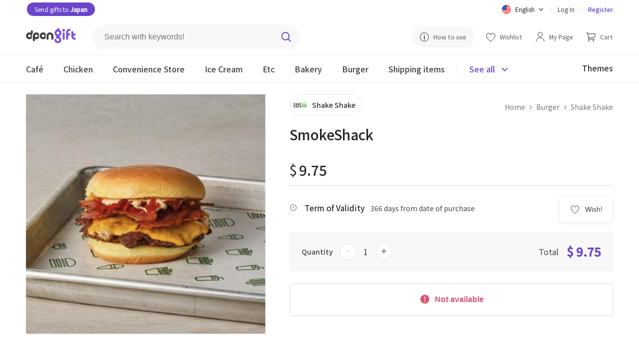

--- FILE ---
content_type: text/html; charset=utf-8
request_url: https://dpon.gift/en/shops/merchandise/4480/smokeshack/
body_size: 12934
content:


<!DOCTYPE html>

<html lang="en">
<head>
  
  
    
      <!-- Google Tag Manager -->
      <script>(function(w,d,s,l,i){w[l]=w[l]||[];w[l].push({'gtm.start':
          new Date().getTime(),event:'gtm.js'});var f=d.getElementsByTagName(s)[0],
        j=d.createElement(s),dl=l!='dataLayer'?'&l='+l:'';j.async=true;j.src=
        'https://www.googletagmanager.com/gtm.js?id='+i+dl;f.parentNode.insertBefore(j,f);
      })(window,document,'script','dataLayer','GTM-N5DBMJ2');</script>
      <!-- End Google Tag Manager -->
    
    
    
  <script>
    window.dataLayer = window.dataLayer || [];

    dataLayer.push({
      "event": "view_item",
      "ecommerce": {
          "currency": "USD",
          "items": [{
              "item_id": "4480",
              "item_name": "SmokeShack",
              "item_brand": "Shake Shake",
              "price": "9.75",
              "item_category": "buger"
          }]
      }
    });


    // Add to cart
    function addToCart() {
      dataLayer.push({
        "event": "add_to_cart",
          "ecommerce": {
              "items": [{
                  "currency": "USD",
                  "item_id": "4480",
                  "item_name": "SmokeShack",
                  "item_brand": "Shake Shake",
                  "price": "9.75",
                  "quantity": document.getElementById("cart_item_quantity").value,
                  "item_category": "buger"
              }]
          }
      });
    }

    // Item checkout
    function checkoutNow () {
      dataLayer.push({
        "event": "begin_checkout",
        "ecommerce": {
            "items": [{
                "currencyCode": "USD",
                "item_id": "4480",
                "item_name": "SmokeShack",
                "item_brand": "Shake Shake",
                "price": "9.75",
                "quantity": document.getElementById("cart_item_quantity").value,
                "item_category": "buger"
            }]
        }
      });
    }
  </script>

  

  
  
    <meta charset="UTF-8">
    
    <meta name="viewport" content="width=device-width, initial-scale=1, viewport-fit=cover">
    
    
      <meta property="og:site_name" content="dponGift">
      <meta property="og:url" content="https://dpon.gift/en/shops/merchandise/4480/smokeshack/">
      <meta property="og:type" content="website">
      
  <meta property="og:title" content="Send gifts to Korea, dponGift | SmokeShack">
  <meta property="og:description" content="Burger > Shake Shake > SmokeShack Can be purchased at dponGift">

      
	<meta property="og:image" content="https://imagecdn.dpon.gift/images/merchandises/%EC%8A%A4%EB%AA%A8%ED%81%AC%EC%89%91SmokeShack.jpg">
  <meta name="twitter:image:src" content="https://imagecdn.dpon.gift/images/merchandises/%EC%8A%A4%EB%AA%A8%ED%81%AC%EC%89%91SmokeShack.jpg">

    
    <meta name="theme-color" content="#ffffff">
    <meta name="format-detection" content="telephone=no">
    
  <meta name="description" content="Shake Shake SmokeShack gifts can be sent easily through dponGift. Even if you do not know the phone number of your friends and family in Korea, you can send them gifts through email, KakaoTalk, Line, Facebook, and more.">

    
      <meta name="keywords" content="Gifts to Korea, Korea International Mail, Korea EMS, Korean-Japanese Couple, Korean Long Distance Couple, Korean Boyfriend, Korean Girlfriend, Present, Gift, Birthday" />
    
    
  
  
  <link rel="shortcut icon" href="/static/images/favicon.77938b1c6ded.ico"/>
  <link rel="apple-touch-icon" href="/static/images/apple-touch-icon.1ad3da0a14a4.png">
  <link rel="apple-touch-icon" sizes="76x76" href="/static/images/apple-touch-icon-76x76.c383e98dd5a2.png">
  <link rel="apple-touch-icon" sizes="120x120" href="/static/images/apple-touch-icon-120x120.275a0babaa4d.png">
  <link rel="apple-touch-icon" sizes="152x152" href="/static/images/apple-touch-icon-152x152.1ad3da0a14a4.png">
  <link rel="apple-touch-icon-precomposed" href="/static/images/apple-touch-icon-precomposed.1fe5195aaef4.png">
  <link rel="apple-touch-icon-precomposed" sizes="76x76" href="/static/images/apple-touch-icon-76x76-precomposed.c383e98dd5a2.png">
  <link rel="apple-touch-icon-precomposed" sizes="120x120" href="/static/images/apple-touch-icon-120x120-precomposed.275a0babaa4d.png">
  <link rel="apple-touch-icon-precomposed" sizes="152x152" href="/static/images/apple-touch-icon-152x152-precomposed.1ad3da0a14a4.png">
  <title>Send gifts to Korea, dponGift | SmokeShack</title>
  
    
      <link rel="stylesheet" href="https://fonts.googleapis.com/css2?family=Noto+Sans+JP:wght@400;500&family=Noto+Sans+KR:wght@400;500&display=swap">
      
      <link rel="stylesheet" href="/static/stylesheets/base.b19a56a53030.css">
      <link rel="stylesheet" href="/static/stylesheets/header.ae44850149dd.css">
      
  <link rel="stylesheet" href="/static/shops/stylesheets/merchandise.9ffa8ab13d9d.css">
  <link rel="stylesheet" href="/static/stylesheets/merch_grid.0d096c81c45f.css">
  <link rel="stylesheet" href="/static/stylesheets/jquery.toast.min.00aafc41c095.css">
    <link rel="stylesheet" href="/static/shops/stylesheets/swiper.min.c10e24a543dc.css">
    <script src="/static/shops/scripts/swiperjs.83d23a3f4e9c.js"></script>

    
    
      <script src="https://ajax.googleapis.com/ajax/libs/jquery/3.4.1/jquery.min.js"></script>
      
      
    
  
</head>

<body>

  
  
  <header class="merch-header">
    



  <link rel="stylesheet" href="https://cdnjs.cloudflare.com/ajax/libs/jquery-modal/0.9.1/jquery.modal.min.css" />


<div class="upper-header">
    <div class="upper-header-left">
        <a href="https://tojapan.dpon.gift/" class="white rounded-button-header" target="_blank">
            Send gifts to <span class="bold">Japan</span>
        </a>
    </div>
  <div class="upper-header-right">
    <form action="/change_language/" id="language" class="header-lang" method="post">
      <input type="hidden" name="next" value="/en/shops/merchandise/4480/smokeshack/">
      <input type="hidden" name="csrfmiddlewaretoken" value="i3INFqNZFgb2RpspWJQTwCqgx2AaciNCZMplmO8SvoKhql6JgXAK95oYNmuCxyf2">
      <select name="language" id="select-language" class="dropbtn" onchange="this.form.submit()" style="display: none;">
        
        
        
        
          <option value="ko" >
            한국어
          </option>
        
          <option value="ja" >
            日本語
          </option>
        
          <option value="en" selected="selected">
            English
          </option>
        
      </select>
    </form>

    <div class="lang-dropdown">
      <div id="lang-dropbtn" class="lang-dropbtn" onclick="toggleLangDropdown();">
        
          <img class="ic-lang" src="/static/images/ic-en.aaa6ebaa48db.svg" alt="English">
          <span>English</span>
          <img class="ic-arrow" src="/static/images/arrow.b6f3acac5ef8.svg" alt="dropdown">
        
      </div>
      <div id="lang-dropdown-content" class="lang-dropdown-content">
        <div class="lang-choice " onclick="selectElement('select-language', 0)">
          <img class="ic-lang" src="/static/images/ic-kor.826febae6d01.svg" alt="한국어">
          <span>한국어</span>
        </div>
        <div class="lang-choice " onclick="selectElement('select-language', 1);">
          <img class="ic-lang" src="/static/images/ic-jp.1991e329c72e.svg" alt="日本語">
          <span>日本語</span>
        </div>
        <div class="lang-choice hidden" onclick="selectElement('select-language', 2)">
          <img class="ic-lang" src="/static/images/ic-en.aaa6ebaa48db.svg" alt="English">
          <span>English</span>
        </div>
      </div>
    </div>
    <div class="header-line"></div>
    
      <a href="/en/accounts/login/?next=/en/shops/merchandise/4480/smokeshack/">Log In</a>
      <div class="header-line"></div>
      <a class="reg-link" href="/en/accounts/signup/">Register</a>
    
  </div>
</div>

<div class="middle-header">
  <a href="/en/">
    <img class="header-logo" src="/static/images/dpon-gift-logo.6f73cf970da2.svg" alt="logo">
  </a>

  <div class="search-div">
    <form action="/en/shops/search/" method="get" class="header-search">
      <label for="search-keywords"></label>
      <input type="text" name="keywords" id="search-keywords" class="search-keywords" placeholder="Search with keywords!">
      <input id="search-btn" type="image" src="/static/images/search.8bcfa6492fe5.svg" class="search-img" alt="Search">
    </form>
  </div>

  <div class="middle-header-right">
    <a class="how-use-anc" href="/en/usage_information/">
      <img class="guide-img" src="/static/images/guide.425b9874bf5b.svg" alt="How to use">
      <span>How to use</span>
    </a>
    
      <a href="/en/accounts/login/?next=/en/shops/merchandise/4480/smokeshack/">
        <img src="/static/images/wishlist.85e6b9cfdf45.svg" alt="Wishlist">
        <span class="middle-header-txt">Wishlist</span>
      </a>
    

    <a href="/en/users/">
      <img class="my-page-img" src="/static/images/mypage.b32e393d47e3.svg" alt="My Page">
      <span class="middle-header-txt">My Page</span>
    </a>

    <a href="/en/carts/items/">
      <img class="cart-img" src="/static/images/cart.69ddd3167406.svg" alt="Cart">
      <span class="middle-header-txt ">Cart</span>
      
      </a>
      
  </div>
</div>

    


<div class="mobile-header-top">
  <img class="ic-back" src="/static/images/ic-back.0d752a409aec.svg" alt="Back" onclick="goBack();">
  <div class="mobile-header-top-r">
    <img src="/static/images/search-black.e00803eba9fd.svg" class="mobile-merch-search" alt="Search"
       onclick="document.getElementById('mobile-searchbar-div').classList.toggle('show-search');document.body.classList.toggle('big-pad-body');">
    <a href="/en/carts/items/">
      <img class="mobile-cart-img" src="/static/images/shopping-cart-m.954f3987acbf.svg" alt="Cart">
      
    </a>
    <a href="#menu-modal" rel="modal:open">
      <img class="ic-menu" src="/static/images/ic-menu.a6f2a529ac8d.svg" alt="Menu">
    </a>
  </div>
</div>
    


<div id="mobile-searchbar-div" class="mobile-searchbar-div">
  <input id="mobile-searchbar" class="mobile-searchbar" placeholder="Search with keywords!"
         onkeydown="document.getElementById('search-keywords').value = this.value;
                    if (event.keyCode == 13)
                    document.getElementById('search-btn').click();">
  <img src="/static/images/search.8bcfa6492fe5.svg" class="mobile-search-ic" alt="Search"
        onclick="document.getElementById('search-keywords').value = document.getElementById('mobile-searchbar').value;document.getElementById('search-btn').click();">
</div>

<div class="lower-header mobile-header-cat">
  <div class="lower-inner-header">
    
      <a id="header-cafe" href="/en/shops/merchandises/cafe/" class="header-cat">
        <div class="cat-div">Café</div>
      </a>
    
      <a id="header-chicken" href="/en/shops/merchandises/chicken/" class="header-cat">
        <div class="cat-div">Chicken</div>
      </a>
    
      <a id="header-convenience-store" href="/en/shops/merchandises/convenience-store/" class="header-cat">
        <div class="cat-div">Convenience Store</div>
      </a>
    
      <a id="header-ice-cream" href="/en/shops/merchandises/ice-cream/" class="header-cat">
        <div class="cat-div">Ice Cream</div>
      </a>
    
      <a id="header-restaurants" href="/en/shops/merchandises/restaurants/" class="header-cat">
        <div class="cat-div">Etc</div>
      </a>
    
      <a id="header-bakery" href="/en/shops/merchandises/bakery/" class="header-cat">
        <div class="cat-div">Bakery</div>
      </a>
    
      <a id="header-buger" href="/en/shops/merchandises/buger/" class="header-cat">
        <div class="cat-div">Burger</div>
      </a>
    
   
      <a id="header-" href="/en/shops/shipping-merchandises/" class="header-cat">
          <div class="cat-div">Shipping items</div>
      </a>
  
      <div class="see-all-line"></div>
    <div class="header-all-btn" onclick="seeAllToggle();">
      <span id="see-all" class="see-all">See all</span>
      <img id="all-cat-img" class="all-cat-img" src="/static/images/caret-primary.a0f55e092795.svg" alt="See all">
    </div>
      <div class="lower-header-right">
          <a href="/en/shops/themes/">
              <span class="header-themes">Themes</span>
          </a>
      </div>
  </div>
</div>

<div id="all-cat-brand" class="header-see-all" style="display: none;">
  <div class="header-see-all-inner">
    
      <div class="all-cat">
        <a href="/en/shops/merchandises/cafe/" class="all-cat-title">
          Café
          <img src="/static/images/arrow.b6f3acac5ef8.svg" alt="Café">
        </a>
        
          <a href="/en/shops/merchandises/cafe/2/starbucks/" class="all-cat-brand">Starbucks</a>
        
          <a href="/en/shops/merchandises/cafe/109/ediya-coffee/" class="all-cat-brand">Ediya Coffee</a>
        
          <a href="/en/shops/merchandises/cafe/36/twosome-place/" class="all-cat-brand">Twosome Place</a>
        
          <a href="/en/shops/merchandises/cafe/123/paiks-coffee/" class="all-cat-brand">PAIK’S COFFEE</a>
        
          <a href="/en/shops/merchandises/cafe/140/compose-coffee/" class="all-cat-brand">Compose Coffee</a>
        
      </div>
    
      <div class="all-cat">
        <a href="/en/shops/merchandises/chicken/" class="all-cat-title">
          Chicken
          <img src="/static/images/arrow.b6f3acac5ef8.svg" alt="Chicken">
        </a>
        
          <a href="/en/shops/merchandises/chicken/98/bbq/" class="all-cat-brand">BBQ</a>
        
          <a href="/en/shops/merchandises/chicken/101/bhc/" class="all-cat-brand">BHC</a>
        
      </div>
    
      <div class="all-cat">
        <a href="/en/shops/merchandises/convenience-store/" class="all-cat-title">
          Convenience Store
          <img src="/static/images/arrow.b6f3acac5ef8.svg" alt="Convenience Store">
        </a>
        
          <a href="/en/shops/merchandises/convenience-store/16/gs25/" class="all-cat-brand">GS25</a>
        
          <a href="/en/shops/merchandises/convenience-store/81/cu/" class="all-cat-brand">CU</a>
        
          <a href="/en/shops/merchandises/convenience-store/128/gs25v/" class="all-cat-brand">GS25 (Gift Voucher)</a>
        
          <a href="/en/shops/merchandises/convenience-store/129/cugift-voucher/" class="all-cat-brand">CU(Gift Voucher)</a>
        
          <a href="/en/shops/merchandises/convenience-store/133/lotte-mart/" class="all-cat-brand">Lotte Mart</a>
        
      </div>
    
      <div class="all-cat">
        <a href="/en/shops/merchandises/ice-cream/" class="all-cat-title">
          Ice Cream
          <img src="/static/images/arrow.b6f3acac5ef8.svg" alt="Ice Cream">
        </a>
        
          <a href="/en/shops/merchandises/ice-cream/5/baskin-robbins/" class="all-cat-brand">Baskin Robbins</a>
        
          <a href="/en/shops/merchandises/ice-cream/31/sulbing/" class="all-cat-brand">Sulbing</a>
        
      </div>
    
      <div class="all-cat">
        <a href="/en/shops/merchandises/restaurants/" class="all-cat-title">
          Etc
          <img src="/static/images/arrow.b6f3acac5ef8.svg" alt="Etc">
        </a>
        
          <a href="/en/shops/merchandises/restaurants/84/kyobobook/" class="all-cat-brand">KyoboBook</a>
        
          <a href="/en/shops/merchandises/restaurants/33/outback-steakhouse/" class="all-cat-brand">OUTBACK</a>
        
          <a href="/en/shops/merchandises/restaurants/134/olive-young/" class="all-cat-brand">OLIVE YOUNG</a>
        
          <a href="/en/shops/merchandises/restaurants/139/shinsegae-duty-free/" class="all-cat-brand">Shinsegae Duty Free</a>
        
      </div>
    
      <div class="all-cat">
        <a href="/en/shops/merchandises/bakery/" class="all-cat-title">
          Bakery
          <img src="/static/images/arrow.b6f3acac5ef8.svg" alt="Bakery">
        </a>
        
          <a href="/en/shops/merchandises/bakery/67/paris-baguette/" class="all-cat-brand">Paris Baguette</a>
        
          <a href="/en/shops/merchandises/bakery/71/tous-les-jours1/" class="all-cat-brand">Tous Les Jours</a>
        
          <a href="/en/shops/merchandises/bakery/32/krispy-kreme/" class="all-cat-brand">Krispy Kreme</a>
        
      </div>
    
      <div class="all-cat">
        <a href="/en/shops/merchandises/buger/" class="all-cat-title">
          Burger
          <img src="/static/images/arrow.b6f3acac5ef8.svg" alt="Burger">
        </a>
        
          <a href="/en/shops/merchandises/buger/108/lotteria/" class="all-cat-brand">Lotteria</a>
        
          <a href="/en/shops/merchandises/buger/82/burger-king/" class="all-cat-brand">Burger King</a>
        
      </div>
    
    <div class="all-cat-close"  onclick="seeAllToggle();">
      <img src="/static/images/ic-close.037d8041beb2.svg" alt="Close">
    </div>
  </div>
</div>

<!-- Modal -->
<div id="menu-modal" class="menu-modal modal">
  <a href="#" onclick="$.modal.getCurrent().close();">
    <img class="ic-close-white" src="/static/images/ic-close-white.b410678e2f62.svg" alt="Close">
  </a>
  <div>
    
      <a class="mob-menu-top-link" href="/en/accounts/login/?next=/en/shops/merchandise/4480/smokeshack/">
        <img class="mob-menu-ic" src="/static/images/mypage.b32e393d47e3.svg" alt="Log In">
        Log In
      </a>
    
    <a class="mob-menu-top-link" href="/en/carts/items/">
      <img class="mob-menu-ic" src="/static/images/cart.69ddd3167406.svg" alt="Cart">
      Cart
      
    </a>
    
      <a class="mob-menu-top-link" href="/en/accounts/login/?next=/en/shops/merchandise/4480/smokeshack/">
        <img src="/static/images/wishlist.85e6b9cfdf45.svg" alt="Wishlist">
        Wishlist
      </a>
    
    <a class="mob-menu-top-link" href="/en/usage_information/">
      <img class="mob-menu-ic" src="/static/images/guide.425b9874bf5b.svg" alt="How to use">
      How to use
    </a>
  </div>
  <div class="menu-line"></div>
  <div>
    <a class="mob-menu-2nd-link" href="/en/">
      Go to home page
      <img src="/static/images/menu-arrow.7ed15c3ddd5d.svg" alt="Go to home page">
    </a>      
    <a class="mob-menu-2nd-link" href="/en/shops/brands/">
      See by brand
      <img  src="/static/images/menu-arrow.7ed15c3ddd5d.svg" alt="See by brand">
    </a>
      <a class="mob-menu-2nd-link" href="/en/shops/themes/">
          See by theme
          <img  src="/static/images/menu-arrow.7ed15c3ddd5d.svg" alt="See by theme">
      </a>
  </div>
  <div class="menu-line"></div>
  <div>
    
      <div class="all-cat">
        <div class="all-cat-title" onclick="rotMobArrow('cafe');">
          Café
          <img id="cafe-arrow" src="/static/images/arrow.b6f3acac5ef8.svg" alt="Café">
        </div>
        <div id="cafe-fold" style="display:none;">
          <a href="/en/shops/merchandises/cafe/" class="cat-fold">
            All brands
          </a>
          
            <a href="/en/shops/merchandises/cafe/2/starbucks/" class="cat-fold">Starbucks</a>
          
            <a href="/en/shops/merchandises/cafe/109/ediya-coffee/" class="cat-fold">Ediya Coffee</a>
          
            <a href="/en/shops/merchandises/cafe/36/twosome-place/" class="cat-fold">Twosome Place</a>
          
            <a href="/en/shops/merchandises/cafe/123/paiks-coffee/" class="cat-fold">PAIK’S COFFEE</a>
          
            <a href="/en/shops/merchandises/cafe/140/compose-coffee/" class="cat-fold">Compose Coffee</a>
          
        </div>
      </div>
    
      <div class="all-cat">
        <div class="all-cat-title" onclick="rotMobArrow('chicken');">
          Chicken
          <img id="chicken-arrow" src="/static/images/arrow.b6f3acac5ef8.svg" alt="Chicken">
        </div>
        <div id="chicken-fold" style="display:none;">
          <a href="/en/shops/merchandises/chicken/" class="cat-fold">
            All brands
          </a>
          
            <a href="/en/shops/merchandises/chicken/98/bbq/" class="cat-fold">BBQ</a>
          
            <a href="/en/shops/merchandises/chicken/101/bhc/" class="cat-fold">BHC</a>
          
        </div>
      </div>
    
      <div class="all-cat">
        <div class="all-cat-title" onclick="rotMobArrow('convenience-store');">
          Convenience Store
          <img id="convenience-store-arrow" src="/static/images/arrow.b6f3acac5ef8.svg" alt="Convenience Store">
        </div>
        <div id="convenience-store-fold" style="display:none;">
          <a href="/en/shops/merchandises/convenience-store/" class="cat-fold">
            All brands
          </a>
          
            <a href="/en/shops/merchandises/convenience-store/16/gs25/" class="cat-fold">GS25</a>
          
            <a href="/en/shops/merchandises/convenience-store/81/cu/" class="cat-fold">CU</a>
          
            <a href="/en/shops/merchandises/convenience-store/128/gs25v/" class="cat-fold">GS25 (Gift Voucher)</a>
          
            <a href="/en/shops/merchandises/convenience-store/129/cugift-voucher/" class="cat-fold">CU(Gift Voucher)</a>
          
            <a href="/en/shops/merchandises/convenience-store/133/lotte-mart/" class="cat-fold">Lotte Mart</a>
          
        </div>
      </div>
    
      <div class="all-cat">
        <div class="all-cat-title" onclick="rotMobArrow('ice-cream');">
          Ice Cream
          <img id="ice-cream-arrow" src="/static/images/arrow.b6f3acac5ef8.svg" alt="Ice Cream">
        </div>
        <div id="ice-cream-fold" style="display:none;">
          <a href="/en/shops/merchandises/ice-cream/" class="cat-fold">
            All brands
          </a>
          
            <a href="/en/shops/merchandises/ice-cream/5/baskin-robbins/" class="cat-fold">Baskin Robbins</a>
          
            <a href="/en/shops/merchandises/ice-cream/31/sulbing/" class="cat-fold">Sulbing</a>
          
        </div>
      </div>
    
      <div class="all-cat">
        <div class="all-cat-title" onclick="rotMobArrow('restaurants');">
          Etc
          <img id="restaurants-arrow" src="/static/images/arrow.b6f3acac5ef8.svg" alt="Etc">
        </div>
        <div id="restaurants-fold" style="display:none;">
          <a href="/en/shops/merchandises/restaurants/" class="cat-fold">
            All brands
          </a>
          
            <a href="/en/shops/merchandises/restaurants/84/kyobobook/" class="cat-fold">KyoboBook</a>
          
            <a href="/en/shops/merchandises/restaurants/33/outback-steakhouse/" class="cat-fold">OUTBACK</a>
          
            <a href="/en/shops/merchandises/restaurants/134/olive-young/" class="cat-fold">OLIVE YOUNG</a>
          
            <a href="/en/shops/merchandises/restaurants/139/shinsegae-duty-free/" class="cat-fold">Shinsegae Duty Free</a>
          
        </div>
      </div>
    
      <div class="all-cat">
        <div class="all-cat-title" onclick="rotMobArrow('bakery');">
          Bakery
          <img id="bakery-arrow" src="/static/images/arrow.b6f3acac5ef8.svg" alt="Bakery">
        </div>
        <div id="bakery-fold" style="display:none;">
          <a href="/en/shops/merchandises/bakery/" class="cat-fold">
            All brands
          </a>
          
            <a href="/en/shops/merchandises/bakery/67/paris-baguette/" class="cat-fold">Paris Baguette</a>
          
            <a href="/en/shops/merchandises/bakery/71/tous-les-jours1/" class="cat-fold">Tous Les Jours</a>
          
            <a href="/en/shops/merchandises/bakery/32/krispy-kreme/" class="cat-fold">Krispy Kreme</a>
          
        </div>
      </div>
    
      <div class="all-cat">
        <div class="all-cat-title" onclick="rotMobArrow('buger');">
          Burger
          <img id="buger-arrow" src="/static/images/arrow.b6f3acac5ef8.svg" alt="Burger">
        </div>
        <div id="buger-fold" style="display:none;">
          <a href="/en/shops/merchandises/buger/" class="cat-fold">
            All brands
          </a>
          
            <a href="/en/shops/merchandises/buger/108/lotteria/" class="cat-fold">Lotteria</a>
          
            <a href="/en/shops/merchandises/buger/82/burger-king/" class="cat-fold">Burger King</a>
          
        </div>
      </div>
    
  
      <div class="all-cat">
          <div class="all-cat-title" onclick="rotMobArrow('shipping-items');">
              Shipping items
              <img id="shipping-items-arrow" src="/static/images/arrow.b6f3acac5ef8.svg" alt="shipping-items-arrow">
          </div>
          <div id="shipping-items-fold" style="display:none;">
              <a href="/en/shops/shipping-merchandises/" class="cat-fold">
                  All
              </a>
              
                  <a href="/en/shops/shipping-merchandises/food/" class="cat-fold">Food &amp; Beverages</a>
              
                  <a href="/en/shops/shipping-merchandises/department/" class="cat-fold">Department</a>
              
                  <a href="/en/shops/shipping-merchandises/cosmetics/" class="cat-fold">Cosmetics</a>
              
                  <a href="/en/shops/shipping-merchandises/household-goods/" class="cat-fold">Household</a>
              
                  <a href="/en/shops/shipping-merchandises/flower/" class="cat-fold">flower</a>
              
          </div>
      </div>
  
  </div>
  <div class="menu-line"></div>
  <div class="mob-lang-btn">
    <div class="mob-lang-choice" onclick="selectElement('select-language', 0)">
      <img class="ic-lang" src="/static/images/ic-kor.826febae6d01.svg" alt="한국어">
      한국어
    </div>
    <div class="mob-lang-choice" onclick="selectElement('select-language', 1);">
      <img class="ic-lang" src="/static/images/ic-jp.1991e329c72e.svg" alt="日本語">
      日本語
    </div>
    <div class="mob-lang-choice" onclick="selectElement('select-language', 2)">
      <img class="ic-lang" src="/static/images/ic-en.aaa6ebaa48db.svg" alt="English">
      English
    </div>
  </div>
  <div class="mob-menu-end">
      <div class="mob-npay">
        <a href="https://tojapan.dpon.gift/" class="white rounded-button" target="_blank">Send gifts to <span class="bold">Japan</span></a>
    </div>
    
      <a class="mob-log-sign" href="/en/accounts/signup/">Register</a>
    
  </div>
</div>

<!-- jQuery Modal -->
<script src="https://cdnjs.cloudflare.com/ajax/libs/jquery-modal/0.9.1/jquery.modal.min.js"></script>
<script>
  // If history exists, go back 1. If not, go to the brand merch list page
  function goBack() {
    if (window.history.length > 1) {
      window.history.back();
    } else {
      window.location.href = "/en/shops/merchandises/buger/110/shake-shake/";
    }
  }

  let lastOpened;

  // Toggle folded brands and rotate arrow in mobile menu modal
  function toggleMobileCat(id) {
    $("#" + id + "-fold").toggle();
    $("#" + id + "-arrow").toggleClass("rot-mob-arrow");
  }

  function rotMobArrow(slug) {
    if (slug == lastOpened) {
      // Close lastOpened
      toggleMobileCat(lastOpened);

      // Empty lastOpened
      lastOpened = "";
    } else {
      // Close lastOpened
      toggleMobileCat(lastOpened);

      // Open slug
      toggleMobileCat(slug);

      // Save slug in lastOpened
      lastOpened = slug;
    }
  }
</script>

  </header>

  
  
  <section class="page-max">
    <div class="merch-img-div">
    
        <div class="merch-img-wrap">
      
      
        
            <img class="merch-img" src="https://imagecdn.dpon.gift/images/merchandises/%EC%8A%A4%EB%AA%A8%ED%81%AC%EC%89%91SmokeShack.jpg" alt="SmokeShack" height="470" width="470">
        
        </div>
    </div>

    <div class="merch-info-div">
      <a class="brand-div" href="/en/shops/merchandises/buger/110/shake-shake/">
        <img class="brand-img" src="https://imagecdn.dpon.gift/thumbnails/brands/%E1%84%89%E1%85%B0%E1%84%8B%E1%85%B5%E1%84%8F%E1%85%B3%E1%84%89%E1%85%B0%E1%86%A8_%E1%84%85%E1%85%A9%E1%84%80%E1%85%A9.jpg" alt="Shake Shake">
        <span class="brand-txt">Shake Shake</span>
      </a>
      <div class="breadcrumbs">
        <a href="/en/">Home</a>
        <img class="crumb-arrow" src="/static/images/grey-arrow.cf032830463c.svg" alt="Arrow">
        <a href="/en/shops/merchandises/buger/">Burger</a>
        <img class="crumb-arrow" src="/static/images/grey-arrow.cf032830463c.svg" alt="Arrow">
        <a href="/en/shops/merchandises/buger/110/shake-shake/">Shake Shake</a>
      </div>

      <h1 class="merch-name">SmokeShack</h1>
      
      
        <p class="merch-hashtag">
          
        </p>
      

      <div class="price-div">
        <span id="curr-sym" class="curr-sym">$</span>
        <span id="merch-price" class="merch-price">9.75</span>
        
      </div>
      <div class="valid-box">
        <div class="share-wish-div">
          
            <button class="merch-wish-btn" onclick="window.location.href = '/en/accounts/login/?next=/en/shops/merchandise/4480/smokeshack/';">
              <img src="/static/images/wishlist.85e6b9cfdf45.svg" alt="Wish!">
              <span>Wish!</span>
            </button>
          
          <div class="share-vert-line hidden share-api"></div>
          <div class="share-btn share-api hidden"
              onclick="shareAPI('[dponGift] SmokeShack', 'https://dpon.gift/en/shops/merchandise/4480/smokeshack/');">
            <img class="ic-sns" src="/static/images/share.de2f224748c6.svg" alt="Share">
            <span>Share</span>
          </div>
          <div id="webview-share" class="share-btn hidden"
              onclick="showAndroidShareDialog('[dponGift]', 'SmokeShack', 'https://dpon.gift/en/shops/merchandise/4480/smokeshack/');">
            <img class="ic-sns" src="/static/images/share.de2f224748c6.svg" alt="Share">
            <span>Share</span>
          </div>
        </div>
          <div>
              
                  <img class="merch-valid-img" src="/static/images/expiry-date.4e8e7f8bb42d.svg" alt="Term of Validity">
                  <span class="merch-valid">Term of Validity</span>
                  <span class="merch-valid-txt">366 days from date of purchase</span>
              
              <span id="max-qty" class="hidden">10</span>
          </div>
      </div>

      <div class="info-total">
        <form action="/en/carts/items/add/" method="post" autocomplete="off">
          <div class="qty-total">
            <span class="qty-txt">Quantity</span>
            <div class="number-input">
              <button onclick="stickyMinus()">
                <img id="minus-1" class="minus" src="/static/images/minus-grey.101f10b699eb.svg" alt="minus">
              </button>
              <input type="number" name="quantity" value="1" min="1" max="10" required id="cart_item_quantity">
              <button onclick="stickyPlus();">
                <img id="plus-1" class="plus" src="/static/images/plus.bfdfdd903734.svg" alt="plus">
              </button>
            </div>
            <div class="show-total">
              <span class="price-total-txt">Total</span>
              <span id="price-total-num">$ 9.75</span>
            </div>
          </div>
          <input type="hidden" name="merchandise" value="4480" readonly id="cart_item_merchandise">
          <input type="hidden" name="is_update_quantity" value="False" readonly id="cart_item_is_update_quantity">
          <input type="hidden" name="csrfmiddlewaretoken" value="i3INFqNZFgb2RpspWJQTwCqgx2AaciNCZMplmO8SvoKhql6JgXAK95oYNmuCxyf2">
          <div class="info-btn-div">
            
              <button class="merch-unavail" disabled>
                <img src="/static/images/alert.02dd0c19f613.svg" alt="Not available">
                Not available
              </button>
            
          </div>
        </form>
      </div>
    </div>
  </section>

  <section class="merch-desc-div">
    <article class="merch-spec-article">
      

      <div class="merch-spec-warn">
        <h2 class="merch-spec">Notice</h2>
        <p class="merch-spec-txt">[Usage Information]<br>- This product is an example image and may differ from the actual product.<br>- The itemized gift certificate will be exchanged for the item listed in the product name. If the item is not available in the store, it can be exchanged for another product of the same price, and if the amount of the exchange item exceeds the amount of the gift certificate, it can be exchanged after paying the additional amount.<br>- Exchanges cannot be combined with affiliate card discounts, store discounts, or online coupons.<br>- If you make a combined payment with Giftee Show and other payment methods, you can receive affiliate discounts and credits for the overpaid amount.<br>- Balance payment is not possible when exchanging for a product with a lower price than the purchase price.<br><br>[Stores where this coupon cannot be used]<br>Available at all Shake Shack stores except for some stores such as airport locations.</p>
        <p class="merch-spec-sub">Refunds and Cancelations</p>
        
          <p class="merch-spec-txt">
            If you wish to refund an unused gift coupon, please contact the customer center within the validity period.
          </p>
        
          
      </div>

      <div class="merch-spec-contact">
        <p class="merch-spec-sub">Inquiries</p>
        <div class="contact-info">
          <img class="contact-icon" src="/static/images/contact-email.d97f2b556244.svg" alt="contact email">
          <span class="contact-txt">E-mail: support@dpon.gift</span><br>
        </div>
        <div class="contact-info">
          <img class="contact-icon" src="/static/images/contact-time.132aa951822a.svg" alt="contact time">
          <span class="contact-txt">Operating hours: 10:00 ~ 18:00 </span>
        </div>
      </div>

      
        <div class="merch-about-brand">
          <div class="brand-main">
            <a href="/en/shops/merchandises/buger/110/shake-shake/">
              <img class="brand-thumb" src="https://imagecdn.dpon.gift/thumbnails/brands/%E1%84%89%E1%85%B0%E1%84%8B%E1%85%B5%E1%84%8F%E1%85%B3%E1%84%89%E1%85%B0%E1%86%A8_%E1%84%85%E1%85%A9%E1%84%80%E1%85%A9.jpg" alt="Shake Shake">
            </a>
            <p class="brand-name">Shake Shake</p>
            <p class="brand-url">http://www.shakeshack.kr/</p>
            <a href="/en/shops/merchandises/buger/110/shake-shake/" class="brand-all">
              <span>See all products from this brand</span>
              <img class="brand-all-img" src="/static/images/purple-arrow.c12d97a6b1a5.svg" alt="See all products from this brand">
            </a>
          </div>
          <p class="brand-desc">Shake Shack strives for taste and quality by using high-quality ingredients to create burgers and employing fresh ingredients and traditional cooking methods. It is known for its distinctive Angus beef patties and signature sauces. In Korea, Shake Shack outlets are located in urban areas and large shopping malls, offering a comfortable and modern atmosphere. They also provide a variety of menu options and side dishes.</p>
          
          
        </div>
      
    </article>
    <article class="sticky-total-div sticky-short">
      <div>
        <h3 class="sticky-brand">Shake Shake</h3>
        <p class="sticky-name">SmokeShack</p>
        <span class="sticky-price">$ 9.75</span>
        
      </div>
      <div>
        <span class="sticky-qty-txt">Quantity</span>
        <div class="number-input sticky-num-input">
          <button onclick="stickyMinus();">
            <img id="minus-2" class="minus" src="/static/images/minus-grey.101f10b699eb.svg" alt="minus">
          </button>
          <input type="number" id="sticky-qty" min="1" max="10">
          <button onclick="stickyPlus();">
            <img id="plus-2" class="plus" src="/static/images/plus.bfdfdd903734.svg" alt="plus">
          </button>
        </div><br>
        <span class="sticky-total-txt">Total </span>
        <span id="sticky-total-num" class="sticky-total-num">$ 9.75</span>
        
          <button class="merch-unavail unavail-space" disabled>
            <img src="/static/images/alert.02dd0c19f613.svg" alt="Not available">
            Not available
          </button>
        
      </div>
    </article>
  </section>

  <section class="similar-merch">
    <h2 class="similar-merch-title">Similar Merchandises</h2>
    <div class="merch-grid-cont">
      
        



<div class="merch-grid">
  <a href="/en/shops/merchandise/4014/double-x2-burger-set/">
    <div class="sale-badge-div">
      
      <img class="merch-grid-img" src="https://imagecdn.dpon.gift/thumbnails/merchandises/21_DoubleX2%EB%B2%84%EA%B1%B0%EC%84%B8%ED%8A%B8.jpg" alt="Double X2 Burger Set" height="254" width="254">
    </div>
    <div>
      <h2 class="merch-grid-brand">Lotteria</h2>
      <p class="merch-grid-name">Double X2 Burger Set</p>
      
        <p class="merch-grid-price">$ 8.05</p>
      
    </div>
  </a>
</div>
      
        



<div class="merch-grid">
  <a href="/en/shops/merchandise/4038/premium-korean-beef-pack/">
    <div class="sale-badge-div">
      
      <img class="merch-grid-img" src="https://imagecdn.dpon.gift/thumbnails/merchandises/21_%ED%95%9C%EC%9A%B0%EB%AA%85%ED%92%88%ED%8C%A9.jpg" alt="Premium Korean Beef Pack" height="254" width="254">
    </div>
    <div>
      <h2 class="merch-grid-brand">Lotteria</h2>
      <p class="merch-grid-name">Premium Korean Beef Pack</p>
      
        <p class="merch-grid-price">$ 16.20</p>
      
    </div>
  </a>
</div>
      
        



<div class="merch-grid">
  <a href="/en/shops/merchandise/5464/bulgogi-double-big-bulgogi-set/">
    <div class="sale-badge-div">
      
      <img class="merch-grid-img" src="https://imagecdn.dpon.gift/thumbnails/merchandises/%E1%84%85%E1%85%B5%E1%84%8B%E1%85%A1_%E1%84%87%E1%85%AE%E1%86%AF%E1%84%80%E1%85%A9%E1%84%80%E1%85%B5_%E1%84%83%E1%85%A5%E1%84%87%E1%85%B3%E1%86%AF%E1%84%87%E1%85%B5%E1%86%A8%E1%84%87%E1%85%AE%E1%86%AF_%E1%84%89%E1%85%A6%E1%84%90%E1%85%B3.jpg" alt="Bulgogi Double (Big Bulgogi) Set" height="254" width="254">
    </div>
    <div>
      <h2 class="merch-grid-brand">Lotteria</h2>
      <p class="merch-grid-name">Bulgogi Double (Big Bulgogi) Set</p>
      
        <p class="merch-grid-price">$ 8.40</p>
      
    </div>
  </a>
</div>
      
        



<div class="merch-grid">
  <a href="/en/shops/merchandise/4030/chicken-burger-set/">
    <div class="sale-badge-div">
      
      <img class="merch-grid-img" src="https://imagecdn.dpon.gift/thumbnails/merchandises/21_%EC%B9%98%ED%82%A8%EB%B2%84%EA%B1%B0%EC%84%B8%ED%8A%B8.jpg" alt="Chicken Burger Set" height="254" width="254">
    </div>
    <div>
      <h2 class="merch-grid-brand">Lotteria</h2>
      <p class="merch-grid-name">Chicken Burger Set</p>
      
        <p class="merch-grid-price">$ 5.90</p>
      
    </div>
  </a>
</div>
      
    </div>
  </section>

  
  <div class="hidden">
    <p id="req-headers-mer"></p>
  </div>

  
  
    


<footer class="footer-full">
  <div class="footer-top">
    <a href="/en/terms_and_conditions/" class="footer-links">Terms and Conditions</a>
    <span class="footer-links-dot">·</span>
    <a href="/en/privacy_policy/" class="footer-links">Privacy Policy</a>
    <span class="footer-links-dot">·</span>
    <a href="/en/usage_information/" class="footer-links">Usage Information</a>
    <div class="footer-top-right">
      
        <a href="https://www.facebook.com/dpongift/" target="_blank">
          <img class="footer-social" src="/static/images/ic-fb.577e30476be8.svg" alt="Facebook">
        </a>
        <a href="https://www.instagram.com/dpongift/" target="_blank">
          <img class="footer-social" src="/static/images/ic-insta.3607c423f7e1.svg" alt="Instagram">
        </a>
        <a href="https://dpongift.tistory.com/" target="_blank">
          <img class="footer-social" src="/static/images/ic-blog.3a1b1c1a7340.svg" alt="Blog">
        </a>
      
    </div>
  </div>
  <div class="footer-bottom">
    <div class="footer-company-info">
      <p class="footer-dcenty">Information</p>
      <p class="footer-contact">
        Email: support@dpon.gift<br>
        Korea : Business Registration Number: 356-87-00428<br>
        
          c178, 806, 16, Pangyoyeok-ro 192beon-gil, Bundang-gu, Seongnam-si, Gyeonggi-do<br>
          日本：東京都新宿区西新宿三丁目3番13号西新宿水間ビル6F HADA Inc. 〒160-0023<br>
      </p>
      <p class="footer-company">
        Dcenty, HADA Inc. © 2019-2024 All rights reserved.
      </p>
    </div>
    <div class="footer-cs">
      


<a class="cs-title" href="https://support.dpon.gift/hc/en-us" target="_blank">
  Customer Center
  <img class="outlink" src="/static/images/outlink.a4f84c75161f.svg" alt="Customer Center">
</a>
<div class="cs-info">
  <p>Hours of operation: 10:00 ~ 18:00 (weekday)</p>
  <p>Email: support@dpon.gift</p>
</div>
<div class="cs-grid">
  <a href="https://support.dpon.gift/hc/en-us/sections/360009310613-How-to-use" target="_blank">
    How to use
  </a>
  <a href="https://support.dpon.gift/hc/en-us/sections/360009204094-About-Gifts" target="_blank">
    Gift coupons
  </a>
  <a href="https://support.dpon.gift/hc/en-us/sections/360009207554-Account-Guide" target="_blank">
    Account
  </a>
  <a href="https://support.dpon.gift/hc/en-us/sections/360009310033-Payment" target="_blank">
    Payment
  </a>
</div>

        <div class="footer-npay">
            <a href="https://tojapan.dpon.gift/" class="white rounded-button" target="_blank"><span class="bold">일본</span>으로 선물 보내기</a>
            <div><span class="naver-green">네이버 페이</span>로 간단히 선물을 보낼 수 있어요.</div>
        </div>
    </div>
    <div class="footer-right">
      
      <p class="app-title">Download the app</p>
      <div class="app-info">
        <a href="https://apps.apple.com/app/id1517608958" target="_blank">
          <img class="app-store-img apple-store" src="/static/images/apple-store.cff7433e092f.svg" alt="Apple store">
        </a>
        <a href="https://play.google.com/store/apps/details?id=com.dcenty.dpongift" target="_blank">
          <img class="app-store-img android-store" src="/static/images/play-store.20eac09fe421.svg" alt="Google play store">
        </a>
      </div>
      
      <div class="footer-payment">
        <p class="payment-title">Payment options</p>
        <img class="pay-option-img" src="/static/images/visa.bba861ea1e73.svg" alt="VISA">
        <img class="pay-option-img" src="/static/images/mastercard.480293914965.svg" alt="Mastercard">
        <img class="pay-option-img" src="/static/images/jcb.1771ea304012.svg" alt="JCB">
        <img class="pay-option-img" src="/static/images/amex.ff5d3811d499.svg" alt="AMEX">
      </div>
    </div>
  </div>
</footer>
<footer class="mobile-footer-full">
  <div class="mobile-footer-top">
    <a href="/en/terms_and_conditions/" class="footer-links">Terms and Conditions</a>
    <span class="footer-links-dot">·</span>
    <a href="/en/privacy_policy/" class="footer-links">Privacy Policy</a>
    <span class="footer-links-dot">·</span>
    <a href="/en/usage_information/" class="footer-links">Usage Information</a><br>
  </div>
  <div class="mobile-footer-social">
    
      <a href="https://www.facebook.com/dpongift/" target="_blank">
        <img class="footer-social" src="/static/images/ic-fb.577e30476be8.svg" alt="Facebook">
      </a>
      <a href="https://www.instagram.com/dpongift/" target="_blank">
        <img class="footer-social" src="/static/images/ic-insta.3607c423f7e1.svg" alt="Instagram">
      </a>
      <a href="https://dpongift.tistory.com/" target="_blank">
        <img class="footer-social" src="/static/images/ic-blog.3a1b1c1a7340.svg" alt="Blog">
      </a>
    
  </div>
  <div class="mobile-footer-bottom">
      <div class="footer-npay mobile-footer-npay">
          <a href="https://tojapan.dpon.gift/" class="white rounded-button" target="_blank"><span class="bold">일본</span>으로 선물 보내기</a>
          <div class="npay-desc"><span class="naver-green">네이버 페이</span>로 간단히 선물을 보낼 수 있어요.</div>
          <img src="/static/images/logo_npaygr_small.5a1f87361ee0.png" alt="npay" height="15px">
      </div>
    <div class="footer-cs">
      


<a class="cs-title" href="https://support.dpon.gift/hc/en-us" target="_blank">
  Customer Center
  <img class="outlink" src="/static/images/outlink.a4f84c75161f.svg" alt="Customer Center">
</a>
<div class="cs-info">
  <p>Hours of operation: 10:00 ~ 18:00 (weekday)</p>
  <p>Email: support@dpon.gift</p>
</div>
<div class="cs-grid">
  <a href="https://support.dpon.gift/hc/en-us/sections/360009310613-How-to-use" target="_blank">
    How to use
  </a>
  <a href="https://support.dpon.gift/hc/en-us/sections/360009204094-About-Gifts" target="_blank">
    Gift coupons
  </a>
  <a href="https://support.dpon.gift/hc/en-us/sections/360009207554-Account-Guide" target="_blank">
    Account
  </a>
  <a href="https://support.dpon.gift/hc/en-us/sections/360009310033-Payment" target="_blank">
    Payment
  </a>
</div>

    </div>
    <div class="footer-right">
      
      <p class="app-title">Download the app</p>
      <div class="app-info">
        <a href="https://apps.apple.com/app/id1517608958" target="_blank">
          <img class="app-store-img" src="/static/images/apple-store.cff7433e092f.svg" alt="Apple store">
        </a>
        <a href="https://play.google.com/store/apps/details?id=com.dcenty.dpongift" target="_blank">
          <img class="app-store-img" src="/static/images/play-store.20eac09fe421.svg" alt="Google play store">
        </a>
      </div>
      
    </div>
    <div class="mobile-footer-box">
      <div id="mobile-footer" class="mobile-footer" onclick="toggleDrop('footer-info', 'footer-caret');">
        Information
        <img id="footer-caret" class="caret-footer" src="/static/images/caret.73f40ed62917.svg" alt="info toggle">
      </div>
      <div id="footer-info" class="footer-contact" style="display: none;">
        Email: support@dpon.gift <br>
        Korea : Business Registration Number: 356-87-00428<br>
        
        c178, 806, 16, Pangyoyeok-ro 192beon-gil, Bundang-gu, Seongnam-si<br>
        日本：東京都新宿区西新宿三丁目3番13号西新宿水間ビル6F HADA Inc. 〒160-0023<br>
      </div>
    </div>
    <div class="footer-payment">
      <p class="payment-title">Payment options</p>
      <img class="pay-option-img" src="/static/images/visa.bba861ea1e73.svg" alt="VISA">
      <img class="pay-option-img" src="/static/images/mastercard.480293914965.svg" alt="Mastercard">
      <img class="pay-option-img" src="/static/images/jcb.1771ea304012.svg" alt="JCB">
      <img class="pay-option-img" src="/static/images/amex.ff5d3811d499.svg" alt="AMEX">
    </div>
    <p class="footer-company">
      Dcenty, HADA Inc. ©️ 2019-2024 All rights reserved.
    </p>
  </div>
</footer>
<script>
  // Info toggle
  function toggleDrop(info, caret) {
    const infoDrop = document.getElementById(info);
    let upDown = document.getElementById(caret);

    if (infoDrop.style.display === "none") {
      infoDrop.style.display = "block";
      upDown.classList.add("caret-rotate");
    } else {
      infoDrop.style.display = "none";
      upDown.classList.remove("caret-rotate");
    }
  }
</script>
    


<div id="app-modal-shadow" class="app-modal-shadow hidden"></div>
<div id="app-modal" class="app-modal hidden"
     data-os-family="Mac OS X"
     data-is-dpon-app="False"
     data-device-family="Spider">
  <a href="" class="app-modal-close" id="app-modal-close">
    <img src="/static/images/ic-close.037d8041beb2.svg" class="close-icon" alt="Not interested">
  </a>
  <div class="app-modal-flex">
    <img src="/static/images/dpon-gift-app-icon.9f69ae1a988d.svg" class="app-icon" alt="View on app">
    <span>Get the convenient dponGift app!</span>
  </div>
  <a href="https://dpongift.page.link/en" target="_blank" class="view-app-btn" onclick="closeAppModal(365);">View on app</a>
  <a href="" class="not-int-anc" id="not-int-anc">Not interested</a>
</div>

  



  
    <script>
      
      const userName = " ";
      const userEmail = "";
      const userLang = "en";
    </script>
    <script src="/static/scripts/base.1d076ddb8cbb.js"></script>
    <script src="/static/scripts/app_dl_modal.2f04664933e8.js"></script>
    
    
  <script src="/static/scripts/jquery.toast.min.584cedfc9bca.js"></script>
  <script src="/static/shops/scripts/merchandise.6e4f9e23cd44.js"></script>
  <script>
    // Show toast for adding/removing from wishlist
    

    if (!String.prototype.includes) {
      String.prototype.includes = function (str) {
        return this.indexOf(str) !== -1;
      }
    }

    // For Sharing from Android dpon App
    const reqHeadersMer = document.getElementById("req-headers-mer").innerHTML;

    if (reqHeadersMer.includes("com.dcenty.dpongift")) {
      document.getElementById("webview-share").classList.remove("hidden");
    }

    function showAndroidShareDialog(title, text, url) {
      Android.showAndroidShareDialog(title, text, url);
    }
  </script>




    <script>
        const isMobile = window.matchMedia("screen and (max-width: 767px)").matches
        const viewSwiper = new Swiper('.view-swiper',{
            slidesPerView : 1,
            allowTouchMove: true,
            effect : false,
            navigation : {
                prevEl : '.merch-img-wrap .swiper-button-prev',
                nextEl : '.merch-img-wrap .swiper-button-next',
            },
            on: {
                slideChange: function (swiper) {
                    let _index = swiper.realIndex;
                    $('.merch-img-list .merch-img-item').removeClass('selected');
                    $('.merch-img-list li').eq(_index).find('.merch-img-item').addClass('selected');
                },
            },
            breakpoints : {
                767 : {
                    allowTouchMove: false,
                    speed : 1,
                },
            }
        })
        const imgSwiper = new Swiper('.img-swiper',{
            slidesPerView : 5,
            spaceBetween : 6,
            control : 'view-swiper',
            breakpoints : {
                767 : {
                    direction : 'vertical',
                    slidesPerView : 5,
                    autoHeight: true,
                    spaceBetween : 10,
                    navigation : {
                        prevEl : '.merch-img-list .swiper-button-prev',
                        nextEl : '.merch-img-list .swiper-button-next',
                    },
                },
            }
        })
        if(isMobile) {
            viewSwiper.controller.control = imgSwiper;
        }
        $('.merch-img-item').on('click',function (){
            let _index = $(this).parents('li').index();
            viewSwiper.slideTo(_index)
            $('.merch-img-item').removeClass('selected');
            $(this).addClass('selected');
        })
    </script>

  

</body>
</html>

--- FILE ---
content_type: image/svg+xml
request_url: https://dpon.gift/static/images/caret.73f40ed62917.svg
body_size: 205
content:
<svg xmlns="http://www.w3.org/2000/svg" width="16" height="16" viewBox="0 0 16 16">
    <path fill="none" fill-rule="evenodd" stroke="#444" stroke-width="2" d="M13.657 6.172L8 11.828 2.343 6.172"/>
</svg>


--- FILE ---
content_type: image/svg+xml
request_url: https://dpon.gift/static/images/contact-email.d97f2b556244.svg
body_size: 341
content:
<svg xmlns="http://www.w3.org/2000/svg" width="20" height="20" viewBox="0 0 20 20">
    <g fill="none" fill-rule="evenodd" stroke="#444">
        <path d="M3 5.5c-.276 0-.5.224-.5.5v10c0 .276.224.5.5.5h15c.276 0 .5-.224.5-.5V6c0-.276-.224-.5-.5-.5H3z"/>
        <path d="M2.5 5.5l7.67 6.712c.19.165.47.165.66 0L18.5 5.5h0"/>
    </g>
</svg>


--- FILE ---
content_type: image/svg+xml
request_url: https://dpon.gift/static/images/arrow.b6f3acac5ef8.svg
body_size: 237
content:
<svg xmlns="http://www.w3.org/2000/svg" width="16" height="17" viewBox="0 0 16 17">
    <path fill="none" fill-rule="evenodd" stroke="#444" stroke-width="2" d="M14.657 5.172L9 10.828 3.343 5.172" transform="matrix(0 1 1 0 0 0)"/>
</svg>


--- FILE ---
content_type: image/svg+xml
request_url: https://dpon.gift/static/images/caret-primary.a0f55e092795.svg
body_size: 236
content:
<svg xmlns="http://www.w3.org/2000/svg" width="16" height="16" viewBox="0 0 16 16">
    <path fill="none" fill-rule="evenodd" stroke="#6B45CB" stroke-width="2" d="M12.657 5.172L7 10.828 1.343 5.172" transform="translate(1 -1)"/>
</svg>


--- FILE ---
content_type: image/svg+xml
request_url: https://dpon.gift/static/images/plus.bfdfdd903734.svg
body_size: 193
content:
<svg xmlns="http://www.w3.org/2000/svg" width="16" height="16" viewBox="0 0 16 16">
    <g fill="none" fill-rule="evenodd" stroke="#222">
        <path d="M8 3L8 13M3 8L13 8"/>
    </g>
</svg>
